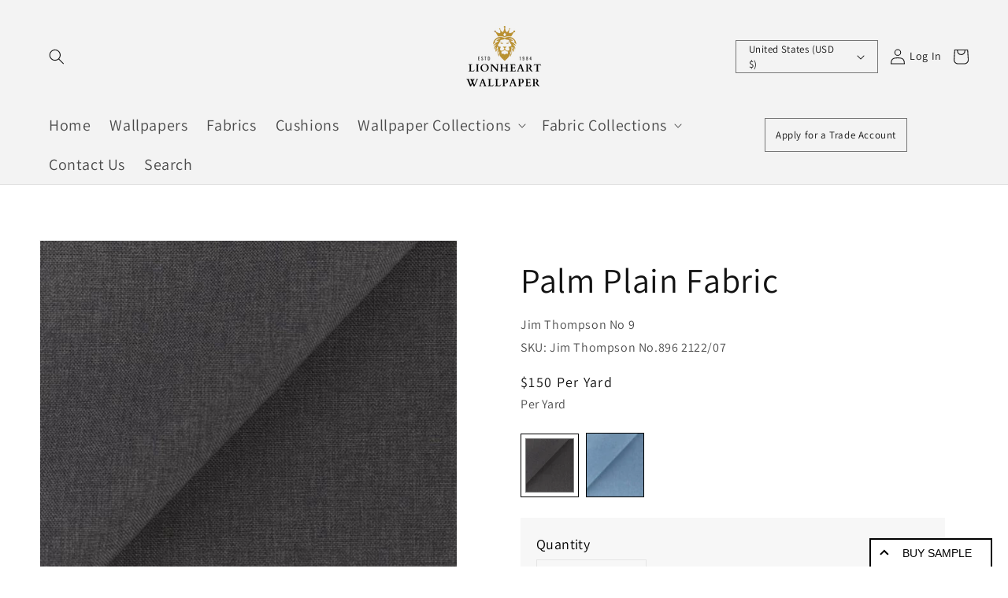

--- FILE ---
content_type: text/javascript; charset=utf-8
request_url: https://www.lionheartwallpaper.com/products/palm-plain-fabric-2.js
body_size: 537
content:
{"id":7898792067306,"title":"Palm Plain Fabric","handle":"palm-plain-fabric-2","description":"\u003cp data-mce-fragment=\"1\"\u003e\u003cu data-mce-fragment=\"1\"\u003eProduct Information:\u003c\/u\u003e\u003c\/p\u003e\n\u003cp data-mce-fragment=\"1\"\u003eThe canvas weave of this solid fabric really shows off the heathered effect of the yarn to full advantage.\u003cbr\u003e\u003c\/p\u003e\n\u003cp data-mce-fragment=\"1\"\u003eFabric width: 53.9\"                    Pattern repeat: NA                   \u003c\/p\u003e\n\u003cp data-mce-fragment=\"1\"\u003eDesign match: NA\u003c\/p\u003e\n\u003cp data-mce-fragment=\"1\"\u003e\u003cbr\u003e\u003c\/p\u003e","published_at":"2022-09-03T11:51:02+01:00","created_at":"2022-09-03T11:51:00+01:00","vendor":"Jim Thompson No 9","type":"Plain Fabric","tags":["blue","fabric","gray","plain"],"price":15000,"price_min":15000,"price_max":15000,"available":true,"price_varies":false,"compare_at_price":null,"compare_at_price_min":0,"compare_at_price_max":0,"compare_at_price_varies":false,"variants":[{"id":43444812972266,"title":"Gray","option1":"Gray","option2":null,"option3":null,"sku":"Jim Thompson No.896 2122\/07","requires_shipping":true,"taxable":true,"featured_image":{"id":37963114021098,"product_id":7898792067306,"position":1,"created_at":"2022-09-03T11:51:00+01:00","updated_at":"2022-09-03T11:51:02+01:00","alt":"Palm Plain Fabric - Gray ","width":650,"height":722,"src":"https:\/\/cdn.shopify.com\/s\/files\/1\/0644\/9666\/4810\/products\/2122-07-1-FABRIC.jpg?v=1662202262","variant_ids":[43444812972266]},"available":true,"name":"Palm Plain Fabric - Gray","public_title":"Gray","options":["Gray"],"price":15000,"weight":454,"compare_at_price":null,"inventory_management":"shopify","barcode":"","featured_media":{"alt":"Palm Plain Fabric - Gray ","id":30565885673706,"position":1,"preview_image":{"aspect_ratio":0.9,"height":722,"width":650,"src":"https:\/\/cdn.shopify.com\/s\/files\/1\/0644\/9666\/4810\/products\/2122-07-1-FABRIC.jpg?v=1662202262"}},"requires_selling_plan":false,"selling_plan_allocations":[]},{"id":43444813005034,"title":"Blue","option1":"Blue","option2":null,"option3":null,"sku":"Jim Thompson No.169 2122\/08","requires_shipping":true,"taxable":true,"featured_image":{"id":37963114053866,"product_id":7898792067306,"position":2,"created_at":"2022-09-03T11:51:00+01:00","updated_at":"2022-09-03T11:51:02+01:00","alt":"Palm Plain Fabric - Blue","width":650,"height":722,"src":"https:\/\/cdn.shopify.com\/s\/files\/1\/0644\/9666\/4810\/products\/2122-08-1-FABRIC.jpg?v=1662202262","variant_ids":[43444813005034]},"available":true,"name":"Palm Plain Fabric - Blue","public_title":"Blue","options":["Blue"],"price":15000,"weight":454,"compare_at_price":null,"inventory_management":"shopify","barcode":"","featured_media":{"alt":"Palm Plain Fabric - Blue","id":30565885706474,"position":2,"preview_image":{"aspect_ratio":0.9,"height":722,"width":650,"src":"https:\/\/cdn.shopify.com\/s\/files\/1\/0644\/9666\/4810\/products\/2122-08-1-FABRIC.jpg?v=1662202262"}},"requires_selling_plan":false,"selling_plan_allocations":[]}],"images":["\/\/cdn.shopify.com\/s\/files\/1\/0644\/9666\/4810\/products\/2122-07-1-FABRIC.jpg?v=1662202262","\/\/cdn.shopify.com\/s\/files\/1\/0644\/9666\/4810\/products\/2122-08-1-FABRIC.jpg?v=1662202262"],"featured_image":"\/\/cdn.shopify.com\/s\/files\/1\/0644\/9666\/4810\/products\/2122-07-1-FABRIC.jpg?v=1662202262","options":[{"name":"Color","position":1,"values":["Gray","Blue"]}],"url":"\/products\/palm-plain-fabric-2","media":[{"alt":"Palm Plain Fabric - Gray ","id":30565885673706,"position":1,"preview_image":{"aspect_ratio":0.9,"height":722,"width":650,"src":"https:\/\/cdn.shopify.com\/s\/files\/1\/0644\/9666\/4810\/products\/2122-07-1-FABRIC.jpg?v=1662202262"},"aspect_ratio":0.9,"height":722,"media_type":"image","src":"https:\/\/cdn.shopify.com\/s\/files\/1\/0644\/9666\/4810\/products\/2122-07-1-FABRIC.jpg?v=1662202262","width":650},{"alt":"Palm Plain Fabric - Blue","id":30565885706474,"position":2,"preview_image":{"aspect_ratio":0.9,"height":722,"width":650,"src":"https:\/\/cdn.shopify.com\/s\/files\/1\/0644\/9666\/4810\/products\/2122-08-1-FABRIC.jpg?v=1662202262"},"aspect_ratio":0.9,"height":722,"media_type":"image","src":"https:\/\/cdn.shopify.com\/s\/files\/1\/0644\/9666\/4810\/products\/2122-08-1-FABRIC.jpg?v=1662202262","width":650}],"requires_selling_plan":false,"selling_plan_groups":[]}